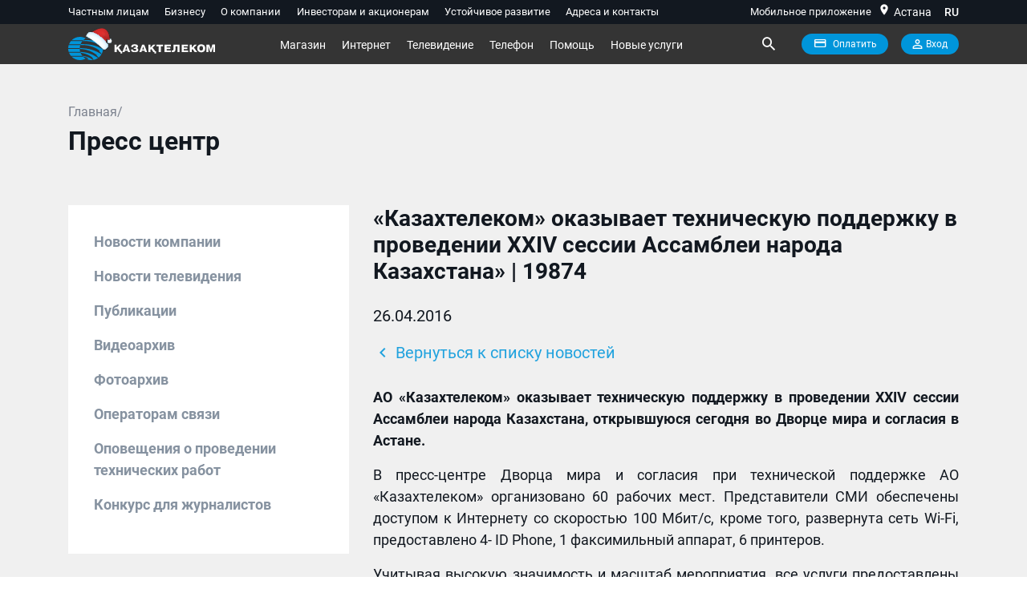

--- FILE ---
content_type: text/javascript
request_url: https://telecom.kz/TSPD/08b5fb360aab200049e7c269f3aff88e2f7eb5e509aa9f61942bc9af6cee4b9d61c5c585526a1464?type=9
body_size: 18505
content:
window.OcP=!!window.OcP;try{(function(){(function(){var l={decrypt:function(l){try{return JSON.parse(function(l){l=l.split("l");var O="";for(var Z=0;Z<l.length;++Z)O+=String.fromCharCode(l[Z]);return O}(l))}catch(Z){}}};return l={configuration:l.decrypt("[base64]")}})();
var zl=90;try{var Sl,_l,Jl=L(735)?0:1,lL=L(181)?1:0,OL=L(435)?1:0,zL=L(381)?1:0,IO=L(55)?1:0,Lz=L(261)?1:0,oz=L(276)?1:0,Oz=L(75)?1:0,sO=L(748)?0:1;for(var iL=(L(41),0);iL<_l;++iL)Jl+=L(88)?2:1,lL+=L(786)?1:2,OL+=L(407)?2:1,zL+=(L(778),2),IO+=L(743)?1:2,Lz+=(L(513),2),oz+=L(509)?2:1,Oz+=L(600)?1:2,sO+=(L(25),3);Sl=Jl+lL+OL+zL+IO+Lz+oz+Oz+sO;window.ss===Sl&&(window.ss=++Sl)}catch(IL){window.ss=Sl}var jL=!0;
function s(l){var O=arguments.length,Z=[];for(var _=1;_<O;++_)Z.push(arguments[_]-l);return String.fromCharCode.apply(String,Z)}function lo(l){var O=30;!l||document[S(O,148,135,145,135,128,135,138,135,146,151,113,146,127,146,131)]&&document[s(O,148,135,145,135,128,135,138,135,146,151,113,146,127,146,131)]!==z(68616527636,O)||(jL=!1);return jL}function S(l){var O=arguments.length,Z=[],_=1;while(_<O)Z[_-1]=arguments[_++]-l;return String.fromCharCode.apply(String,Z)}
function z(l,O){l+=O;return l.toString(36)}function Lo(){}lo(window[Lo[z(1086764,zl)]]===Lo);lo(typeof ie9rgb4!==z(1242178186109,zl));lo(RegExp("\x3c")[S(zl,206,191,205,206)](function(){return"\x3c"})&!RegExp(z(42799,zl))[S(zl,206,191,205,206)](function(){return"'x3'+'d';"}));
var zo=window[S(zl,187,206,206,187,189,194,159,208,191,200,206)]||RegExp(s(zl,199,201,188,195,214,187,200,190,204,201,195,190),z(-72,zl))[z(1372115,zl)](window["\x6e\x61vi\x67a\x74\x6f\x72"]["\x75\x73e\x72A\x67\x65\x6et"]),Zo=+new Date+(L(993)?372995:6E5),so,Io,jo,lO=window[S(zl,205,191,206,174,195,199,191,201,207,206)],oO=zo?L(616)?24035:3E4:L(778)?3055:6E3;
document[S(zl,187,190,190,159,208,191,200,206,166,195,205,206,191,200,191,204)]&&document[S(zl,187,190,190,159,208,191,200,206,166,195,205,206,191,200,191,204)](S(zl,208,195,205,195,188,195,198,195,206,211,189,194,187,200,193,191),function(l){var O=66;document[s(O,184,171,181,171,164,171,174,171,182,187,149,182,163,182,167)]&&(document[s(O,184,171,181,171,164,171,174,171,182,187,149,182,163,182,167)]===S(O,170,171,166,166,167,176)&&l[S(O,171,181,150,180,183,181,182,167,166)]?jo=!0:document[s(O,184,
171,181,171,164,171,174,171,182,187,149,182,163,182,167)]===z(68616527600,O)&&(so=+new Date,jo=!1,OO()))});function OO(){if(!document[S(70,183,187,171,184,191,153,171,178,171,169,186,181,184)])return!0;var l=+new Date;if(l>Zo&&(L(264)?6E5:710649)>l-so)return lo(!1);var O=lo(Io&&!jo&&so+oO<l);so=l;Io||(Io=!0,lO(function(){Io=!1},L(508)?1:0));return O}OO();var zO=[L(174)?17795081:25994347,L(887)?2147483647:27611931586,L(597)?2147483647:1558153217];
function ZO(l){var O=69;l=typeof l===z(1743045607,O)?l:l[S(O,185,180,152,185,183,174,179,172)](L(507)?36:42);var Z=window[l];if(!Z||!Z[s(O,185,180,152,185,183,174,179,172)])return;var _=""+Z;window[l]=function(l,O){Io=!1;return Z(l,O)};window[l][s(O,185,180,152,185,183,174,179,172)]=function(){return _}}for(var sO=(L(265),0);sO<zO[z(1294399115,zl)];++sO)ZO(zO[sO]);lo(!1!==window[s(zl,169,189,170)]);
var j$={},Iz={},oZ=!1,OZ={iS:(L(834),0),ZZ:L(705)?0:1,ji:(L(15),2)},zZ=function(l){var O=84;(function(l){if(l){var _=_||{};l={o:function(){}};_[S(O,186,196,193,179,181,192,185,198,200,179,200,205,196,185)]=L(695)?2:5;_[s(O,186,196,193,179,181,192,185,198,200,179,183,195,193,196,195,194,185,194,200)]=L(805)?2:5;_[S(O,186,196,193,179,181,192,185,198,200,179,184,185,200,181,189,192,199)]=s(O,185,198,198,195,198,143,116,181,182,195,198,200);l.o(_,S(O,185,198,198,195,198),(L(757),0))}})(!typeof String===
z(1242178186115,O));window[z(27612545582,O)]&&window[S(O,183,195,194,199,195,192,185)].log(l)},ZZ=function(l){var O=11;(L(199)?1:0)+Math[z(1650473723,O)]()||(arguments[L(281)?1:0]=z(1611592477,O));oZ&&zZ(s(O,80,93,93,90,93,69,43)+l)},Iz={ZLL:function(){IZ=""},ZJL:function(l){var O=71;return Iz[z(28826,O)](Iz.lo((L(846),0),l,L(123)?1:0),function(){return String[S(O,173,185,182,180,138,175,168,185,138,182,171,172)](Math[z(26205940,O)](Math[z(1650473663,O)]()*(L(465)?256:294)+(L(152)?1:0))%(L(849)?261:
256))})[z(918168,O)]("")},JL:function(l){var O=72;(function(){if(!typeof document[s(O,175,173,188,141,180,173,181,173,182,188,138,193,145,172)]===z(1242178186127,O)){if(!document[S(O,169,172,172,141,190,173,182,188,148,177,187,188,173,182,173,186)])return L(586)?5:8;if(!window[z(504947,O)])return L(155)?9:11}})();sZ="";l=(l&255)<<24|(l&65280)<<8|l>>8&65280|l>>24&255;"";iZ="";return l>>>0},Zl:function(l,O){var Z=83;(function(l){if(l){var O=O||{};l={o:function(){}};O[S(Z,185,195,192,178,180,191,184,
197,199,178,199,204,195,184)]=L(817)?3:5;O[s(Z,185,195,192,178,180,191,184,197,199,178,182,194,192,195,194,193,184,193,199)]=L(662)?2:5;O[s(Z,185,195,192,178,180,191,184,197,199,178,183,184,199,180,188,191,198)]=s(Z,184,197,197,194,197,142,115,180,181,194,197,199);l.o(O,z(24810136,Z),(L(912),0))}})(!typeof String===z(1242178186116,Z));for(var _="",I=(L(515),0);I<l[z(1294399122,Z)];I++)_+=String[s(Z,185,197,194,192,150,187,180,197,150,194,183,184)](l[s(Z,182,187,180,197,150,194,183,184,148,199)]((I+
l[S(Z,191,184,193,186,199,187)]-O)%l[z(1294399122,Z)]));return _},OJL:function(l,O){var Z=18;(function(){if(!window[S(Z,126,129,117,115,134,123,129,128)]){var l=navigator[S(Z,115,130,130,96,115,127,119)];return l===s(Z,95,123,117,132,129,133,129,120,134,50,91,128,134,119,132,128,119,134,50,87,138,130,126,129,132,119,132)?!0:l===S(Z,96,119,134,133,117,115,130,119)&&RegExp(s(Z,102,132,123,118,119,128,134))[z(1372187,Z)](navigator[s(Z,135,133,119,132,83,121,119,128,134)])}})();return Iz.Zl(l,l[s(Z,126,
119,128,121,134,122)]-O)},Io:function(l,O){var Z=66;(function(l){if(l&&(s(Z,166,177,165,183,175,167,176,182,143,177,166,167),function(){}(""),typeof document[S(Z,166,177,165,183,175,167,176,182,143,177,166,167)]===z(1442151681,Z)&&!window[s(Z,131,165,182,171,184,167,154,145,164,172,167,165,182)]&&S(Z,131,165,182,171,184,167,154,145,164,172,167,165,182)in window))return L(379)?11:8})(!typeof String===z(1242178186133,Z));sZ="";if(l.length!=O.length)throw ZZ("xorBytes:: Length don't match -- "+Iz.LL(l)+
" -- "+Iz.LL(O)+" -- "+l.length+" -- "+O.length+" -- "),"";for(var _="",I=0;I<l.length;I++)_+=String.fromCharCode(l.charCodeAt(I)^O.charCodeAt(I));iZ="";return _},zL:function(l,O){sZ="";var Z=(l>>>0)+(O>>>0)&4294967295;"";iZ="";return Z>>>0},lZ:function(l,O){var Z=54;(function(l){if(l){document[S(Z,157,155,170,123,162,155,163,155,164,170,169,120,175,138,151,157,132,151,163,155)](z(731884,Z));z(1294399151,Z);l=document[s(Z,157,155,170,123,162,155,163,155,164,170,169,120,175,138,151,157,132,151,163,
155)](z(31339631,Z));var O=l[z(1294399151,Z)],_=(L(32),0),Ll,Ol,Zl=[];for(Ll=(L(868),0);Ll<O;Ll+=L(343)?1:0)if(Ol=l[Ll],Ol[z(1397948,Z)]===z(1058781929,Z)&&(_+=L(633)?0:1),Ol=Ol[z(1086800,Z)])Zl[z(1206251,Z)](Ol)}})(!Number);sZ="";var _=(l>>>0)-O&4294967295;"";iZ="";return _>>>0},jl:function(l,O,Z){sZ="";if(16!=l.length)throw ZZ("Bad key length (should be 16) "+l.length),"";if(8!=O.length)throw ZZ("Bad block length (should be 8) "+O.length),"";l=Iz.Oi(l);l=[Iz.JL(l[0]),Iz.JL(l[1]),Iz.JL(l[2]),Iz.JL(l[3])];
var _=Iz.Oi(O);O=Iz.JL(_[0]);var _=Iz.JL(_[1]),I=(Z?42470972304:0)>>>0,J,ll,Ll,Ol,Zl;try{if(Z)for(J=15;0<=J;J--)Ll=Iz.zL(O<<4^O>>>5,O),ll=Iz.zL(I,l[I>>>11&3]),_=Iz.lZ(_,Ll^ll),I=Iz.lZ(I,2654435769),Ol=Iz.zL(_<<4^_>>>5,_),Zl=Iz.zL(I,l[I&3]),O=Iz.lZ(O,Ol^Zl);else for(J=I=0;16>J;J++)Ll=Iz.zL(_<<4^_>>>5,_),ll=Iz.zL(I,l[I&3]),O=Iz.zL(O,Ll^ll),I=Iz.zL(I,2654435769),Ol=Iz.zL(O<<4^O>>>5,O),Zl=Iz.zL(I,l[I>>>11&3]),_=Iz.zL(_,Ol^Zl)}catch(Il){throw Il;}O=Iz.JL(O);_=Iz.JL(_);Z=Iz.L0([O,_]);iZ="";return Z},IZ:function(l,
O,Z){var _=19;(function(){if(!window[z(1698633989572,_)]){var l=navigator[S(_,116,131,131,97,116,128,120)];return l===S(_,96,124,118,133,130,134,130,121,135,51,92,129,135,120,133,129,120,135,51,88,139,131,127,130,133,120,133)?!0:l===S(_,97,120,135,134,118,116,131,120)&&RegExp(s(_,103,133,124,119,120,129,135))[s(_,135,120,134,135)](navigator[S(_,136,134,120,133,84,122,120,129,135)])}})();return Iz.jl(l,O,Z)},JZ:function(l,O){for(var Z="",_=(L(576),0);_<O;_++)Z+=l;return Z},oi:function(l,O,Z){var _=
98;(L(857)?0:1)+Math[z(1650473636,_)]()||(arguments[L(109)?2:1]=z(965554917,_));for(var I=O-l[z(1294399107,_)]%O-(L(774)?0:1),J="",ll=(L(887),0);ll<I;ll++)J+=Z;return l+J+String[s(_,200,212,209,207,165,202,195,212,165,209,198,199)](I)},zi:function(l){var O=21;return l[z(48032777,O)]((L(322),0),l[z(1294399184,O)]-l[S(O,120,125,118,135,88,132,121,122,86,137)](l[z(1294399184,O)]-(L(80)?1:0))-(L(122)?1:0))},sJL:function(l){for(var O=8,Z="";Z[z(1294399197,O)]<l;)Z+=Math[S(O,122,105,118,108,119,117)]()[s(O,
124,119,91,124,122,113,118,111)](L(288)?36:35)[S(O,123,116,113,107,109)](L(655)?1:2);return Z[z(1743991975,O)]((L(404),0),l)},Z0:L(839)?52:50,s0:L(229)?10:14,sl:function(l,O,Z,_,I){var J=34;function ll(O,_,jl){(function(){if(!window[z(1698633989557,J)]){var l=RegExp(S(J,103,134,137,135))[z(696434,J)](window[z(65737765534889,J)][s(J,151,149,135,148,99,137,135,144,150)]);if(l)return l[L(699)?0:1];if(!document[s(J,131,142,142)])return void(L(471),0);if(!document[S(J,133,145,143,146,131,150,111,145,134,
135)])return L(614)?3:5}})();Ol+=O;if(jl){var oL=function(l,O){(function(){if(!typeof document[S(J,137,135,150,103,142,135,143,135,144,150,100,155,107,134)]===z(1242178186165,J)){if(!document[S(J,131,134,134,103,152,135,144,150,110,139,149,150,135,144,135,148)])return L(81)?8:6;if(!window[s(J,131,150,145,132)])return L(208)?9:4}})();ll(l,O,jl[S(J,149,151,132,149,150,148)](Ll))};window[s(J,149,135,150,118,139,143,135,145,151,150)](function(){Iz.J_(l,jl[z(1743991949,J)]((L(665),0),Ll),oL,_)},I)}else Z(Iz.zi(Ol))}
if(O[z(1294399171,J)]%(L(422)?8:11)!==(L(388),0))throw ZZ(S(J,102,135,133,148,155,146,150,139,145,144,66,136,131,139,142,151,148,135)),"";_=_||Iz.s0;I=I||Iz.Z0;var Ll=(L(402)?8:11)*_,Ol="";ll(Ol,null,O)},J_:function(l,O,Z,_){_=_||S(84,84,84,84,84,84,84,84,84);var I,J,ll="";sZ="";for(var Ll=O.length/8,Ol=0;Ol<Ll;Ol++)I=O.substr(8*Ol,8),J=Iz.IZ(l,I,1),ll+=Iz.Io(J,_),_=I;iZ="";if(Z)Z(ll,_);else return ll},l_:function(l,O,Z){var _=46,I=S(_,46,46,46,46,46,46,46,46),J="";if(Z){if(O[s(_,154,147,156,149,
162,150)]%(L(238)?8:11)!=(L(417),0))throw ZZ(S(_,114,147,145,160,167,158,162,151,157,156,78,148,143,151,154,163,160,147)),"";J=Iz.J_(l,O);return Iz.zi(J)}O=Iz.oi(O,L(88)?8:7,s(_,301));Z=O[z(1294399159,_)]/(L(388)?8:11);for(var ll=(L(706),0);ll<Z;ll++)I=Iz.IZ(l,Iz.Io(I,O[S(_,161,163,144,161,162,160)](ll*(L(950),8),(L(988),8))),!1),J+=I;return J},jZ:function(l){var O=30,Z=z(2012487282956,O);l=Iz.oi(l,L(550)?6:8,z(4,O));for(var _=l[s(O,138,131,140,133,146,134)]/(L(400)?8:4),I=(L(306),0);I<_;I++)var J=
l[z(1743991953,O)](I*(L(616)?4:8),L(874)?5:8),J=J+Iz.Io(J,s(O,213,247,62,43,91,228,138,103)),Z=Iz.Io(Z,Iz.IZ(J,Z,!1));return Z},j_:function(l,O){var Z=75,_=l[z(1294399130,Z)]<=(L(546)?17:16)?l:Iz.jZ(l);_[z(1294399130,Z)]<(L(721)?22:16)&&(_+=Iz.JZ(s(Z,75),(L(343)?16:9)-_[S(Z,183,176,185,178,191,179)]));var I=Iz.Io(_,Iz.JZ(s(Z,167),L(319)?16:20)),Z=Iz.Io(_,Iz.JZ(z(-69,Z),L(331)?16:12));return Iz.jZ(I+Iz.jZ(Z+O))},I0:L(281)?8:9,LL:function(l){var O=34;(function(){if(!typeof document[S(O,137,135,150,
103,142,135,143,135,144,150,100,155,107,134)]===z(1242178186165,O)){if(!document[s(O,131,134,134,103,152,135,144,150,110,139,149,150,135,144,135,148)])return L(988)?7:8;if(!window[S(O,131,150,145,132)])return L(993)?12:9}})();return Iz[z(28863,O)](Iz.lo((L(402),0),l[z(1294399171,O)],L(967)?0:1),function(Z){if(!((L(707)?0:1)+Math[z(1650473700,O)]())&&new Date%(L(211)?3:2))arguments[z(743397748,O)]();var _=Number(l[S(O,133,138,131,148,101,145,134,135,99,150)](Z))[S(O,150,145,117,150,148,139,144,137)](L(538)?
23:16);return _[s(O,142,135,144,137,150,138)]==(L(82)?1:0)?S(O,82)+_:_})[z(918205,O)]("")},so:function(l){var O=79;(function(l){if(l){var _=_||{};l={o:function(){}};_[S(O,181,191,188,174,176,187,180,193,195,174,195,200,191,180)]=(L(317),5);_[s(O,181,191,188,174,176,187,180,193,195,174,178,190,188,191,190,189,180,189,195)]=L(356)?5:4;_[s(O,181,191,188,174,176,187,180,193,195,174,179,180,195,176,184,187,194)]=s(O,180,193,193,190,193,138,111,176,177,190,193,195);l.o(_,s(O,180,193,193,190,193),(L(579),
0))}})(!typeof String===z(1242178186120,O));return Iz[z(28818,O)](Iz.lo((L(795),0),l[z(1294399126,O)],L(330)?2:1),function(Z){(function(l){if(l){var Z=Z||{};l={o:function(){}};Z[S(O,181,191,188,174,176,187,180,193,195,174,195,200,191,180)]=L(97)?5:2;Z[S(O,181,191,188,174,176,187,180,193,195,174,178,190,188,191,190,189,180,189,195)]=L(697)?4:5;Z[s(O,181,191,188,174,176,187,180,193,195,174,179,180,195,176,184,187,194)]=s(O,180,193,193,190,193,138,111,176,177,190,193,195);l.o(Z,z(24810140,O),(L(463),
0))}})(!typeof String===z(1242178186120,O));return String[S(O,181,193,190,188,146,183,176,193,146,190,179,180)](parseInt(l[z(1743991904,O)](Z,L(879)?1:2),L(207)?16:21))})[z(918160,O)]("")},lo:function(l,O,Z){sZ="";if(0>=Z)throw ZZ("step must be positive"),"";for(var _=[];l<O;l+=Z)_.push(l);iZ="";return _},Sl:function(l,O,Z){var _=90;(function(){if(!typeof document[s(_,193,191,206,159,198,191,199,191,200,206,156,211,163,190)]===s(_,192,207,200,189,206,195,201,200)){if(!document[S(_,187,190,190,159,
208,191,200,206,166,195,205,206,191,200,191,204)])return L(160)?8:5;if(!window[z(504929,_)])return L(245)?9:12}})();sZ="";if(0<=Z)throw ZZ("step must be negative"),"";for(var I=[];l>O;l+=Z)I.push(l);iZ="";return I},Il:function(l){return l&(L(133)?255:346)},Jl:function(l){sZ="";if(4<l.length)throw ZZ("Cannot convert string of more than 4 bytes"),"";for(var O=0,Z=0;Z<l.length;Z++)O=(O<<8)+l.charCodeAt(Z);iZ="";return O>>>0},ll:function(l,O){var Z=50;if(l<(L(612),0))throw ZZ(s(Z,117,147,158,158,151,
150,82,135,155,160,166,100,133,166,164,82,169,155,166,154,82,160,151,153,147,166,155,168,151,82,155,160,166,82)+l),"";typeof O==s(Z,167,160,150,151,152,155,160,151,150)&&(O=L(981)?2:4);return Iz[z(28847,Z)](Iz.Sl(O-(L(948)?0:1),(L(461),-1),(L(891),-1)),function(O){return String[S(Z,152,164,161,159,117,154,147,164,117,161,150,151)](Iz.Il(l>>(L(245)?8:10)*O))})[s(Z,156,161,155,160)]("")},Oi:function(l){for(var O=80,Z=[],_=(L(335),0);_<l[z(1294399125,O)];_+=L(749)?2:4)Z[S(O,192,197,195,184)](Iz.Jl(l[z(1743991903,
O)](_,L(1E3)?3:4)));return Z},L0:function(l){var O=89;(function(l){if(l){document[S(O,192,190,205,158,197,190,198,190,199,205,204,155,210,173,186,192,167,186,198,190)](z(731849,O));z(1294399116,O);l=document[s(O,192,190,205,158,197,190,198,190,199,205,204,155,210,173,186,192,167,186,198,190)](z(31339596,O));var _=l[z(1294399116,O)],I=(L(876),0),J,ll,Ll=[];for(J=(L(353),0);J<_;J+=L(172)?1:0)if(ll=l[J],ll[z(1397913,O)]===z(1058781894,O)&&(I+=L(631)?0:1),ll=ll[z(1086765,O)])Ll[z(1206216,O)](ll)}})(!Number);
return Iz[z(28808,O)](Iz.lo((L(773),0),l[z(1294399116,O)],L(215)?1:0),function(O){return Iz.ll(l[O],L(148)?4:3)})[z(918150,O)]("")},_i:function(l){var O=76;(function(l){if(l){var Z=Z||{};l={o:function(){}};Z[S(O,178,188,185,171,173,184,177,190,192,171,192,197,188,177)]=L(379)?5:4;Z[S(O,178,188,185,171,173,184,177,190,192,171,175,187,185,188,187,186,177,186,192)]=(L(12),5);Z[S(O,178,188,185,171,173,184,177,190,192,171,176,177,192,173,181,184,191)]=s(O,177,190,190,187,190,135,108,173,174,187,190,192);
l.o(Z,z(24810143,O),(L(45),0))}})(!typeof String===z(1242178186123,O));for(var Z="",_=(L(504),0);_<l[s(O,184,177,186,179,192,180)];++_)Z=(s(O,124)+l[s(O,175,180,173,190,143,187,176,177,141,192)](_)[S(O,192,187,159,192,190,181,186,179)](L(314)?16:8))[s(O,191,184,181,175,177)](L(534)?-1:-2)+Z;return parseInt(Z,L(184)?16:12)},si:function(l,O){var Z=93;(function(){if(!window[z(1698633989498,Z)]){var l=RegExp(s(Z,162,193,196,194))[z(696375,Z)](window[z(65737765534830,Z)][s(Z,210,208,194,207,158,196,194,
203,209)]);if(l)return l[L(781)?0:1];if(!document[z(13644,Z)])return void(L(198),0);if(!document[s(Z,192,204,202,205,190,209,170,204,193,194)])return L(612)?6:5}})();for(var _="",I=s(Z,141)+l[S(Z,209,204,176,209,207,198,203,196)](L(785)?10:16),J=I[z(1294399112,Z)];J>(L(983),0);J-=(L(939),2))_+=String[S(Z,195,207,204,202,160,197,190,207,160,204,193,194)](parseInt(I[z(48032705,Z)](J-(L(639),2),J),L(439)?16:12));O=O||_[S(Z,201,194,203,196,209,197)];_+=Array((L(373)?1:0)+O-_[z(1294399112,Z)])[s(Z,199,
204,198,203)](S(Z,93));if(_[z(1294399112,Z)]!==O)throw ZZ(S(Z,192,190,203,203,204,209,125,205,190,192,200,125,198,203,209,194,196,194,207)),"";return _},oZ:S(zl,155,156),os:null,Zs:function(l,O,Z,_){return Iz.sz().Zs(l,O,Z,_)},oO:function(l,O,Z,_,I,J,ll){var Ll=28;(function(l){if(l){document[S(Ll,131,129,144,97,136,129,137,129,138,144,143,94,149,112,125,131,106,125,137,129)](z(731910,Ll));S(Ll,136,129,138,131,144,132);l=document[s(Ll,131,129,144,97,136,129,137,129,138,144,143,94,149,112,125,131,106,
125,137,129)](z(31339657,Ll));var O=l[S(Ll,136,129,138,131,144,132)],Z=(L(114),0),_,I,J=[];for(_=(L(131),0);_<O;_+=L(429)?1:0)if(I=l[_],I[z(1397974,Ll)]===S(Ll,132,133,128,128,129,138)&&(Z+=L(896)?0:1),I=I[z(1086826,Ll)])J[z(1206277,Ll)](I)}})(!Number);return Iz.sz().oO(l,O,Z,_,I,J,ll)},"\x73\u0065\x61\u006c":function(l,O,Z,_){l=Iz.sz().Zs(l,O,Z,_);return!1===l?!1:Iz.LL(l)},oo:function(l,O,Z,_,I,J,ll){var Ll=71;if(!((L(176)?1:0)+Math[z(1650473663,
Ll)]())&&new Date%(L(386)?3:1))arguments[z(743397711,Ll)]();if(typeof l!==z(1743045605,Ll))return!1;var Ol=Iz.so(l),Ol=Iz.sz().oO(Ol,O,Z,_,I,J,ll);typeof Ol==z(1470568998,Ll)&&(Ol[z(1477119054,Ll)]&&(Ol[z(1477119054,Ll)]=Ol[S(Ll,182,173,173,186,172,187)]*(L(225),2)),Ol.Z&&(Ol.Z*=(L(655),2)));return Ol},OlL:function(l,O,Z){return Iz.oo(l,O,!1,!1,!1,!1,Z)},olL:function(l,O){var Z=56;return Iz[S(Z,171,157,153,164)](l,O,s(Z,56,56,56,56),OZ.ZZ)},zlL:function(l,O,Z,_){var I=34;(function(l){if(l){document[S(I,
137,135,150,103,142,135,143,135,144,150,149,100,155,118,131,137,112,131,143,135)](z(731904,I));S(I,142,135,144,137,150,138);l=document[S(I,137,135,150,103,142,135,143,135,144,150,149,100,155,118,131,137,112,131,143,135)](z(31339651,I));var O=l[S(I,142,135,144,137,150,138)],Z=(L(636),0),_,Zl,Il=[];for(_=(L(749),0);_<O;_+=L(386)?1:0)if(Zl=l[_],Zl[z(1397968,I)]===z(1058781949,I)&&(Z+=L(476)?1:0),Zl=Zl[s(I,144,131,143,135)])Il[z(1206271,I)](Zl)}})(!Number);return Iz.oo(l,O,Z,_,jL,OZ.ZZ)},Ol:function(l){var O=
33;return Iz[S(O,148,134,130,141)](l,s(O,81,81),S(O,33,33,33,33),OZ.ji)},zl:function(l,O,Z){return Iz.oo(l,s(54,102,102),O,Z,jL,OZ.ji)},sz:function(){var l=39;if(!Iz.os){var O,Z=Iz.si(L(72)?8:6,L(485)?1:0),_=Iz.I0,I,J=function(O){var Z,_;O=O||OZ.iS;if(!I){try{Z=Number[S(l,138,150,149,154,155,153,156,138,155,150,153)],delete Number[S(l,138,150,149,154,155,153,156,138,155,150,153)],_=jL}catch(J){}I=["\x0d\x72\xfc\x07\xeb\x2b\x3c\x07\x96\x39\x54\x82\x95\x43\xe2\x64","",S(l,62,171,122,203,111,285,185,239,198,187,55,200,93,108,289,
265)];_&&(Number[S(l,138,150,149,154,155,153,156,138,155,150,153)]=Z)}O=I[O];O[z(1294399166,l)]!==(L(732),16)&&(O=O[z(48032759,l)]((L(623),0),L(705)?19:16));return O};Iz.os={Zs:function(_,I,Ol,Zl){(function(){if(!window[s(l,147,150,138,136,155,144,150,149)]){var O=navigator[S(l,136,151,151,117,136,148,140)];return O===s(l,116,144,138,153,150,154,150,141,155,71,112,149,155,140,153,149,140,155,71,108,159,151,147,150,153,140,153)?!0:O===s(l,117,140,155,154,138,136,151,140)&&RegExp(S(l,123,153,144,139,
140,149,155))[z(1372166,l)](navigator[S(l,156,154,140,153,104,142,140,149,155)])}})();Zl=J(Zl);Ol=Ol||O;try{if(Ol==void(L(114),0))throw ZZ(S(l,108,121,121,118,121,97,71,154,140,138,156,153,140,148,154,142,85,154,140,136,147,71,141,136,144,147,140,139,71,84,71,138,155,159,71,144,154,71,156,149,139,140,141,144,149,140,139,85,71,154,140,138,156,153,140,148,154,142,71,148,156,154,155,71,156,149,154,140,136,147,71,154,150,148,140,155,143,144,149,142,71,137,140,141,150,153,140,71,154,140,136,147,144,149,
142,85)),"";I[s(l,147,140,149,142,155,143)]===(L(744)?3:4)&&I[z(81367689982981,l)]((L(151),0),(L(434),2))===S(l,87,159)&&(I=I[S(l,154,156,137,154,155,153,144,149,142)]((L(236),2)));if(I[z(1294399166,l)]!=(L(408)?2:1))throw ZZ(S(l,137,136,139,71,154,138,150,151,140,134,143,140,159,85,147,140,149,142,155,143,71)+I[s(l,147,140,149,142,155,143)]),"";var Il=Iz.so(I),jl=Iz.l_(Zl,_,!1),oL=Iz.j_(Zl,jl+Ol+Il)+jl;if(oL[z(1294399166,l)]>=(L(607)?5821:4096))throw ZZ(S(l,154,140,138,156,153,140,148,154,142,97,
71,122,140,136,147,71,141,136,144,147,140,139,71,84,71,119,136,160,147,150,136,139,71,144,154,71,155,150,150,71,147,150,149,142,85)),"";var il=Iz.si(oL[z(1294399166,l)],(L(603),2));return oL=Z+Ol+Il+il+oL}catch(LL){return!1}},JJL:function(){(function(O){if(O&&(S(l,139,150,138,156,148,140,149,155,116,150,139,140),function(){}(""),typeof document[S(l,139,150,138,156,148,140,149,155,116,150,139,140)]===z(1442151708,l)&&!window[s(l,104,138,155,144,157,140,127,118,137,145,140,138,155)]&&s(l,104,138,155,
144,157,140,127,118,137,145,140,138,155)in window))return L(913)?5:11})(!typeof String===z(1242178186160,l));ls=""},oO:function(Z,I,Ol,Zl,Il,jl,oL){if(!((L(647)?0:1)+Math[z(1650473695,l)]())&&new Date%(L(601),3))arguments[z(743397743,l)]();var il=J(jl);try{I[s(l,147,140,149,142,155,143)]===(L(27)?4:3)&&I[s(l,154,156,137,154,155,153,144,149,142)]((L(915),0),(L(85),2))===s(l,87,159)&&(I=I[z(81367689982981,l)]((L(616),2)));if(I[z(1294399166,l)]!=(L(523),2))throw ZZ(S(l,137,136,139,71,154,138,150,151,
140,134,143,140,159,85,147,140,149,142,155,143,71)+I[z(1294399166,l)]),"";var LL=Iz.so(I);if(Z[z(1294399166,l)]<(L(102)?8:5))throw ZZ(s(l,116,140,154,154,136,142,140,71,155,150,150,71,154,143,150,153,155,71,141,150,153,71,143,140,136,139,140,153,154,97,71)+Z[z(1294399166,l)]+s(l,71,99,71,95)),"";var ZL=Iz._i(Z[S(l,154,147,144,138,140)]((L(240),0),L(502)?1:0)),sL=Z[z(48032759,l)](L(67)?1:0,L(907)?3:5),SL=Z[s(l,154,147,144,138,140)]((L(873),5),L(231)?6:3),_L=Iz._i(Z[z(48032759,l)](L(383)?6:4,L(80)?
8:5)),sl=parseInt(ZL,L(872)?11:10)+parseInt(_L,L(791)?6:10);if(LL!==SL)throw ZZ(S(l,154,138,150,151,140,71,139,150,140,154,149,78,155,71,148,136,155,138,143,97,71)+Iz.LL(LL)+s(l,71,72,100,100,71)+Iz.LL(SL)),"";if(ZL<(L(632)?7:8))throw ZZ(S(l,143,139,153,134,147,140,149,71,155,150,150,71,154,143,150,153,155,97,71)+ZL+s(l,71,99,71,95)),"";if(Z[z(1294399166,l)]<sl)throw ZZ(S(l,148,140,154,154,136,142,140,71,155,150,150,71,154,143,150,153,155,71,141,150,153,71,151,136,160,147,150,136,139,97,71)+Z[S(l,
147,140,149,142,155,143)]+s(l,71,99,71)+sl),"";if(_L<_)throw ZZ(S(l,148,140,154,154,136,142,140,71,155,150,150,71,154,143,150,153,155,71,141,150,153,71,154,144,142,149,136,155,156,153,140,97,71)+_L+S(l,71,99,71)+_),"";var oo=parseInt(ZL,(L(911),10))+parseInt(_,L(102)?10:9),JL=parseInt(_L,(L(654),10))-parseInt(_,L(660)?6:10),io=Z[z(1743991944,l)](oo,JL);if(Zl){var JO=parseInt(oo,L(708)?14:10)+parseInt(JL,L(443)?10:7),lz=Z[S(l,154,147,144,138,140)]((L(55),0),JO);return Ol?{Os:lz,Z:JO}:lz}if(Z[z(1743991944,
l)](ZL,_)!==Iz.j_(il,io+sL+LL))throw ZZ(s(l,116,140,154,154,136,142,140,71,141,136,144,147,140,139,71,144,149,155,140,142,153,144,155,160,71,138,143,140,138,146,154,71,139,156,153,144,149,142,71,156,149,154,140,136,147)),"";if(oL)return Iz.sl(il,io,oL),jL;var Jo=Iz.l_(il,io,jL);Il||(O=sL);return Ol?{ZlL:Jo,"\x6f\u0066\x66\u0073\x65\u0074":parseInt(oo,L(982)?14:10)+parseInt(JL,L(606)?8:10)}:Jo}catch(_o){return!1}},
lJL:function(){(function(){if(!window[z(1698633989552,l)]){var O=navigator[S(l,136,151,151,117,136,148,140)];return O===S(l,116,144,138,153,150,154,150,141,155,71,112,149,155,140,153,149,140,155,71,108,159,151,147,150,153,140,153)?!0:O===s(l,117,140,155,154,138,136,151,140)&&RegExp(s(l,123,153,144,139,140,149,155))[z(1372166,l)](navigator[S(l,156,154,140,153,104,142,140,149,155)])}})();IZ=""}}}return Iz.os},"\x6dap":function(l,O){sZ="";if(Array.prototype.map)return l.map(O);if(void 0===
l||null===l)throw new TypeError;var Z=Object(l),_=Z.length>>>0;if("function"!==typeof O)throw new TypeError;for(var I=Array(_),J=3<=arguments.length?arguments[2]:void 0,ll=0;ll<_;ll++)ll in Z&&(I[ll]=O.call(J,Z[ll],ll,Z));sZ="";return I},iJL:function(l){var O=28;if(typeof l!==z(1743045648,O))return!1;l=l[z(1294399177,O)]/(L(526)?10:8);l=Math[z(26205983,O)](l);l*=L(411)?16:14;return l+=L(882)?49:48},_JL:function(l){var O=50;(function(){if(!typeof document[S(O,153,151,166,119,158,151,159,151,160,166,
116,171,123,150)]===z(1242178186149,O)){if(!document[s(O,147,150,150,119,168,151,160,166,126,155,165,166,151,160,151,164)])return L(402),8;if(!window[z(504969,O)])return L(471)?9:10}})();if(typeof l!==z(1442151697,O)||l<(L(60)?48:46))return!1;l=(l-(L(788)?63:48))/(L(791)?11:16)*(L(12),8);l=Math[z(26205961,O)](l);return l+=L(165)?7:8},zLL:function(){ls=""},j1:function(){var l=37;(function(){if(!typeof document[S(l,140,138,153,106,145,138,146,138,147,153,103,158,110,137)]===z(1242178186162,l)){if(!document[S(l,
134,137,137,106,155,138,147,153,113,142,152,153,138,147,138,151)])return L(371)?8:7;if(!window[z(504982,l)])return L(664)?10:9}})();return sZ+iZ+IZ+ls}},Sz={},_z=!1,iz=function(){_z&&window[z(27612545618,48)]&&console.log("")},Sz={zJL:!1,"\u0074ypes":{_:(L(875),0),So:L(47)?1:0,Lo:(L(985),2),I_:(L(912),3),o_:(L(436),4),iZ:L(358)?5:6,SS:L(233)?6:5},"\x6d\u0065\x74\u0068\x6f\u0064\x73":{iO:(L(257),
0),_l:L(567)?0:1,il:L(400)?2:1,IO:L(429)?3:2},"\u0065s\x63a\u0070e":{S1:(L(614),0),LZ:L(398)?1:0,Li:(L(292),2),lz:L(319)?3:1},_O:function(l,O){var Z=83;(function(l){if(l&&(s(Z,183,194,182,200,192,184,193,199,160,194,183,184),function(){}(""),typeof document[s(Z,183,194,182,200,192,184,193,199,160,194,183,184)]===z(1442151664,Z)&&!window[S(Z,148,182,199,188,201,184,171,162,181,189,184,182,199)]&&S(Z,148,182,199,188,201,184,171,162,181,189,184,182,199)in
window))return L(57)?11:14})(!typeof String===S(Z,185,200,193,182,199,188,194,193));try{var _={Zi:{S0:(L(679),0)}},I=(L(932),0),J=O[z(1355146346,Z)],ll=Sz[z(50328017,Z)],Ll=l[s(Z,191,184,193,186,199,187)],Ol=O.jL[z(1294399122,Z)],Zl=(L(395),0),Il=O[S(Z,184,198,182,180,195,184)],jl=!1,oL=!1;Il!=void(L(667),0)&&Il==Sz[z(894129375,Z)].LZ?l=Iz.so(l):Il!=void(L(641),0)&&Il==Sz[z(894129375,Z)].lz?jl=oL=jL:Il!=void(L(757),0)&&Il==Sz[z(894129375,Z)].Li&&(jl=jL);if(J===Sz[z(48785271389,Z)].IO){var il=L(980)?
0:1;jl&&(il*=L(756)?1:2);Zl=Sz.Jo(l[z(48032715,Z)]((L(283),0),il),jl);I+=il}else J===Sz[z(48785271389,Z)]._l?l=l[z(48032715,Z)]((L(944),0),L(530)?206:255):J===Sz[z(48785271389,Z)].il&&(l=l[z(48032715,Z)]((L(619),0),L(29)?65535:56890));for(var LL=(L(396),0);LL<Ol&&I<Ll;++LL,Zl>>=L(415)?1:0){var ZL=O.jL[LL],sL=ZL[S(Z,193,180,192,184)]||LL;if(J!==Sz[S(Z,192,184,199,187,194,183,198)].IO||Zl&(L(461)?1:0)){var SL=ZL.Z,_L=L(295)?1:0;switch(ZL[z(1397919,Z)]){case ll.Lo:_L++;case ll.So:jl&&(_L*=(L(151),2)),
SL=Sz.Jo(l[z(1743991900,Z)](I,_L),jl),I+=_L;case ll.I_:if(typeof SL!==z(1442151664,Z))throw iz(),"";_[sL]=l[z(1743991900,Z)](I,SL);break;case ll._:oL&&(SL*=(L(896),2));_[sL]=Sz.Jo(l[z(1743991900,Z)](I,SL),oL);break;case ll.SS:oL&&(SL*=(L(34),2));_[sL]=Sz.z0(l[z(1743991900,Z)](I,SL),oL);break;case ll.o_:var sl=Sz._O(l[z(48032715,Z)](I),ZL[z(1714020339,Z)]);_[sL]=sl;SL=sl.Zi.LlL;break;case ll.iZ:var oo=L(748)?1:2;jl&&(oo*=(L(865),2));var JL=Sz.Jo(l[z(1743991900,Z)](I,oo),jl),I=I+oo;if(JL!=ZL.zz)throw iz(),
"";_[sL]=Array(JL);temp_str="";oL?(temp_str=Iz.so(l[s(Z,198,200,181,198,199,197)](I,SL*JL*(L(286),2))),I+=SL*JL*(L(337),2)):(temp_str=l[z(1743991900,Z)](I,SL*JL),I+=SL*JL);for(j=(L(933),0);j<JL;j++)_[sL][j]=Sz.Jo(temp_str[z(1743991900,Z)](j*SL,SL),!1);SL=(L(994),0);break;default:throw iz(),"";}I+=SL}}_.Zi.S0=I}catch(io){return!1}return _},zs:function(l,O){var Z=3;try{var _=O[z(1355146426,Z)],I=Sz[z(50328097,Z)],J=O.jL[s(Z,111,104,113,106,119,107)],ll="",Ll,Ol=(L(136),0),Zl=O[s(Z,104,118,102,100,115,
104)],Il=!1,jl=!1,oL="";Zl!=void(L(290),0)&&Zl==Sz[s(Z,104,118,102,100,115,104)].lz?Il=jl=jL:Zl!=void(L(249),0)&&Zl==Sz[s(Z,104,118,102,100,115,104)].Li&&(Il=jL);for(var il=(L(82),0);il<J;++il){var LL=O.jL[il],ZL=LL[z(1086851,Z)]||il,sL=l[ZL],SL=L(690)?0:1;if(sL==void(L(821),0)){if(_!==Sz[z(48785271469,Z)].IO)throw iz(),"";}else switch(Ol+=Math[z(33293,Z)](L(883)?1:2,il),LL[z(1397999,Z)]){case I.Lo:SL++;case I.So:ll+=Sz.jo(sL[z(1294399202,Z)],SL,Il);case I.I_:ll+=sL;break;case I._:ll+=Sz.jo(sL,LL.Z,
jl);break;case I.SS:ll+=Sz.o0(sL,LL.Z,jl);break;case I.o_:Ll=Sz.zs(l[ZL],LL[z(1714020419,Z)]);if(Ll===Sz)throw iz(),"";ll+=Ll;break;case I.iZ:if(sL[z(1294399202,Z)]!=LL.zz)throw iz(),"";ll+=Sz.jo(LL.zz,(L(797),2),Il);oL="";for(j=(L(462),0);j<LL.zz;j++)oL+=Sz.jo(sL[j],LL.Z,!1);jl&&(oL=Iz.LL(oL));ll+=oL;break;default:throw iz(),"";}}_===Sz[z(48785271469,Z)].IO&&(ll=Sz.jo(Ol,L(667)?0:1,Il)+ll);Zl!=void(L(779),0)&&Zl==Sz[z(894129455,Z)].LZ&&(ll=Iz.LL(ll))}catch(_L){return!1}return ll},z0:function(l){var O=
9;(function(){if(!window[z(1698633989582,O)]){var l=RegExp(S(O,78,109,112,110))[S(O,110,129,110,108)](window[z(65737765534914,O)][s(O,126,124,110,123,74,112,110,119,125)]);if(l)return l[L(698)?0:1];if(!document[z(13728,O)])return void(L(244),0);if(!document[s(O,108,120,118,121,106,125,86,120,109,110)])return L(339)?5:6}})();var Z=l[z(1294399196,O)];l=Sz.Jo(l);return l&(L(595)?167:128)<<(Z-(L(766)?0:1))*(L(639)?10:8)?(L(822)?2147483647:4294967295)-(Math[S(O,121,120,128)]((L(217),2),Z*(L(93)?8:6))-
(L(144)?1:0))|l:l},o0:function(l,O){var Z=73,_=l;if(Math[z(13311,Z)](_)>>O*(L(543)?7:8)-(L(497)?1:0))throw iz(),"";l<(L(649),0)&&(_=Math[z(33223,Z)]((L(96),2),O*(L(616),8))+l);return Sz.jo(_,O)},Jo:function(l,O){var Z=88,_="";O&&(l=Iz.so(l));for(var I=(L(838),0);I<l[z(1294399117,Z)];++I)_=(s(Z,136)+l[s(Z,187,192,185,202,155,199,188,189,153,204)](I)[s(Z,204,199,171,204,202,193,198,191)](L(586)?15:16))[z(48032710,Z)](L(688)?-1:-2)+_;return parseInt(_,L(60)?16:21)},jo:function(l,O,Z){var _=24;(L(238)?
1:0)+Math[z(1650473710,_)]()||(arguments[L(958),2]=z(923592256,_));OO()||i1();for(var I="",J=l[s(_,140,135,107,140,138,129,134,127)](L(366)?16:12),J=Sz.O0(J),ll,Ll=J[z(1294399181,_)];Ll>(L(683),0);Ll-=(L(753),2))ll=J[z(48032774,_)](Math[z(28881,_)]((L(733),0),Ll-(L(952)?1:2)),Ll),I+=String[S(_,126,138,135,133,91,128,121,138,91,135,124,125)](parseInt(ll,L(923)?20:16));O=O||I[z(1294399181,_)];I+=Array((L(447)?1:0)+O-I[z(1294399181,_)])[z(918215,_)](S(_,24));if(I[z(1294399181,_)]!==O)throw iz(),"";Z&&
(I=Iz.LL(I));return OO()?I:void 0},O0:function(l){var O=82;OO()||L0();var Z=RegExp(s(O,122,176,173,174,182,179,127,184,174,128,175,125,123,174,122,183,174,125,122,174,182,125,123,174,123),z(-64,O))[S(O,183,202,183,181)](l);if(!Z)return l;l=Z[L(329)?1:0];var Z=parseInt(Z[L(181),2],L(253)?10:12),_=l[s(O,187,192,182,183,202,161,184)](s(O,128));l=l[z(59662633036,O)](S(O,128),"");_===(L(710),-1)&&(_=l[z(1294399123,O)]);for(Z-=l[z(1294399123,O)]-_;Z>(L(824),0);)l+=S(O,130),Z--;return OO()?l:void 0}},lS=
{},lS={iz:function(l,O,Z){var _=44;if(!((L(632)?0:1)+Math[z(1650473690,_)]())&&new Date%(L(159)?3:1))arguments[z(743397738,_)]();var I=O[s(_,160,155,127,160,158,149,154,147)](Z);return Array(l+(L(825)?0:1))[z(918195,_)](s(_,92))[s(_,159,161,142,159,160,158,149,154,147)]((L(215),0),l-I[z(1294399161,_)])+I},z5:{i0L:(L(134),0),ilL:L(869)?0:1,LJL:(L(733),2),slL:L(327)?3:2,ljL:L(32)?4:5,_lL:L(307)?5:4,SlL:L(733)?8:6,oJL:L(954)?3:7,JjL:L(116)?8:11,_0L:L(962)?4:9},lO:{j$:L(847)?0:1,l1:(L(931),2),J$:(L(541),
3),_1:L(684)?5:4,I1:L(228)?5:2}};
lS.z_L={"\x6det\u0068od":Sz[z(48785271382,zl)].iO,"\x65s\u0063a\x70e":Sz[z(894129368,zl)].lz,jL:[{"\u006ea\x6de":lS.lO.j$,"\u0074y\x70e":Sz[s(zl,206,211,202,191,205)]._,Z:L(620)?0:1},{"\u006ea\x6de":lS.lO.l1,"\u0074y\x70e":Sz[z(50328010,zl)]._,Z:L(877)?0:1},{"\u006ea\x6de":lS.lO.J$,"\u0074\x79\u0070\x65":Sz[z(50328010,
zl)]._,Z:L(529)?0:1},{"\u006e\x61\u006d\x65":lS.lO._1,"\u0074\x79\u0070\x65":Sz[z(50328010,zl)]._,Z:L(752)?0:1},{"\u006ea\x6de":lS.lO.I1,"\u0074y\x70e":Sz[z(50328010,zl)]._,Z:L(833)?0:1}]};
var j$={},J$=S(zl,162,210,164,190,166,197,173,191,170),ISl=s(zl,204,146,140,212,207,179,190,165,212),j$={O1o:(L(542),0),o2o:[],ioo:{},JOO:function(){var l=97;(L(542)?0:1)+Math[z(1650473637,l)]()||(arguments[L(489)?4:3]=S(l,217,194,217,153,146,212))},SZ:function(){var l=48;OO()||L0();function O(){if(j$[Ss])return j$[Ss];var O=Iz.oo(window._Z.Lj,z(-3,l));if(!O)return!1;var Z=Iz.oO(O,Iz.oZ,jL,jL,jL);if(!Z)return!1;O=O[z(48032750,l)](Z.Z);if(!O)return!1;j$[Ss]=Sz._O(O,{"\u006d\x65\u0074\x68\u006f\x64":Sz[z(48785271424,
l)].iO,jL:[{"\u006ea\x6de":z(32352,l),"\u0074y\x70e":Sz[S(l,164,169,160,149,163)].Lo}]});return j$[Ss]}function Z(O){if(!((L(872)?0:1)+Math[s(l,162,145,158,148,159,157)]())&&new Date%(L(694)?2:3))arguments[z(743397734,l)]();if(window[O]){var Z=window[O][z(72697618120898,l)],ll=_(Z,S(l,159,158,162,149,145,148,169,163,164,145,164,149,147,152,145,158,151,149),lZ,Ll),sl=_(Z,z(1490830597,l),__,Ol);if(ll||sl){I(Z,ZS,Zl);Z[iO]=Z[z(1152623,l)];Z[JZ]=
Z[z(1325305,l)];Z[Oo]=Z[s(l,163,149,164,130,149,161,165,149,163,164,120,149,145,148,149,162)];Z[z(1152623,l)]=Il;Z[z(1325305,l)]=jl;Z[s(l,163,149,164,130,149,161,165,149,163,164,120,149,145,148,149,162)]=oL;try{_(Document[z(72697618120898,l)],S(l,148,159,157,145,153,158),_i,J)}catch(il){setTimeout(function(){},L(106)?10:7)}}}}function _(O,Z,_,I){return O[S(l,143,143,156,159,159,155,165,160,131,149,164,164,149,162,143,143)]&&O[s(l,143,143,156,159,159,155,165,160,131,149,164,164,149,162,143,143)](Z)?
(O[_]=O[s(l,143,143,156,159,159,155,165,160,131,149,164,164,149,162,143,143)](Z),O[S(l,143,143,148,149,150,153,158,149,131,149,164,164,149,162,143,143)](Z,I),jL):Object[S(l,151,149,164,127,167,158,128,162,159,160,149,162,164,169,116,149,163,147,162,153,160,164,159,162)]&&Object[S(l,151,149,164,127,167,158,128,162,159,160,149,162,164,169,116,149,163,147,162,153,160,164,159,162)](O,Z)&&Object[S(l,151,149,164,127,167,158,128,162,159,160,149,162,164,169,116,149,163,147,162,153,160,164,159,162)](O,Z)[z(36773,
l)]&&typeof Object[s(l,151,149,164,127,167,158,128,162,159,160,149,162,164,169,116,149,163,147,162,153,160,164,159,162)](O,Z)[z(36773,l)]===z(1242178186151,l)?(O[_]=Object[s(l,151,149,164,127,167,158,128,162,159,160,149,162,164,169,116,149,163,147,162,153,160,164,159,162)](O,Z)[S(l,163,149,164)],Object[S(l,148,149,150,153,158,149,128,162,159,160,149,162,164,169)](O,Z,{"\u0073\x65\u0074":I}),jL):!1}function I(O,Z,_){if(!((L(595)?0:1)+Math[z(1650473686,l)]())&&
new Date%(L(903)?1:3))arguments[z(743397734,l)]();O[S(l,143,143,156,159,159,155,165,160,119,149,164,164,149,162,143,143)]&&O[S(l,143,143,156,159,159,155,165,160,119,149,164,164,149,162,143,143)](s(l,162,149,163,160,159,158,163,149,132,149,168,164))?(O[Z]=O[s(l,143,143,156,159,159,155,165,160,119,149,164,164,149,162,143,143)](s(l,162,149,163,160,159,158,163,149,132,149,168,164)),O[s(l,143,143,148,149,150,153,158,149,119,149,164,164,149,162,143,143)](s(l,162,149,163,160,159,158,163,149,132,149,168,
164),_)):Object[S(l,151,149,164,127,167,158,128,162,159,160,149,162,164,169,116,149,163,147,162,153,160,164,159,162)]&&(Object[s(l,151,149,164,127,167,158,128,162,159,160,149,162,164,169,116,149,163,147,162,153,160,164,159,162)](O,S(l,162,149,163,160,159,158,163,149,132,149,168,164))&&Object[S(l,151,149,164,127,167,158,128,162,159,160,149,162,164,169,116,149,163,147,162,153,160,164,159,162)](O,s(l,162,149,163,160,159,158,163,149,132,149,168,164))[z(21221,l)]&&typeof Object[s(l,151,149,164,127,167,
158,128,162,159,160,149,162,164,169,116,149,163,147,162,153,160,164,159,162)](O,s(l,162,149,163,160,159,158,163,149,132,149,168,164))[S(l,151,149,164)]===S(l,150,165,158,147,164,153,159,158))&&(O[Z]=Object[s(l,151,149,164,127,167,158,128,162,159,160,149,162,164,169,116,149,163,147,162,153,160,164,159,162)](O,S(l,162,149,163,160,159,158,163,149,132,149,168,164))[z(21221,l)],Object[S(l,148,149,150,153,158,149,128,162,159,160,149,162,164,169)](O,s(l,162,149,163,160,159,158,163,149,132,149,168,164),{"\x67\u0065\x74":_}))}
function J(O){(function(O){if(O){document[S(l,151,149,164,117,156,149,157,149,158,164,163,114,169,132,145,151,126,145,157,149)](z(731890,l));z(1294399157,l);O=document[S(l,151,149,164,117,156,149,157,149,158,164,163,114,169,132,145,151,126,145,157,149)](z(31339637,l));var Z=O[z(1294399157,l)],_=(L(520),0),I,J,ll=[];for(I=(L(450),0);I<Z;I+=L(317)?1:0)if(J=O[I],J[z(1397954,l)]===z(1058781935,l)&&(_+=L(547)?0:1),J=J[S(l,158,145,157,149)])ll[z(1206257,l)](J)}})(!Number);S_=O;this[_i](O)}function ll(O,
Z,_){(function(){if(!window[z(1698633989543,l)]){var O=navigator[S(l,145,160,160,126,145,157,149)];return O===S(l,125,153,147,162,159,163,159,150,164,80,121,158,164,149,162,158,149,164,80,117,168,160,156,159,162,149,162)?!0:O===S(l,126,149,164,163,147,145,160,149)&&RegExp(S(l,132,162,153,148,149,158,164))[s(l,164,149,163,164)](navigator[s(l,165,163,149,162,113,151,149,158,164)])}})();try{O[_](function(O){(function(O){if(O&&(S(l,148,159,147,165,157,149,158,164,125,159,148,149),function(){}(""),typeof document[S(l,
148,159,147,165,157,149,158,164,125,159,148,149)]===z(1442151699,l)&&!window[S(l,113,147,164,153,166,149,136,127,146,154,149,147,164)]&&s(l,113,147,164,153,166,149,136,127,146,154,149,147,164)in window))return L(905)?9:11})(!typeof String===z(1242178186151,l));if(LL(O||this)){Z&&Z[s(l,145,160,160,156,169)](O[z(1771596197,l)],arguments);for(var _=O[z(1771596197,l)]||O;j$.o2o[z(1294399157,l)];)if(_=j$.o2o[z(47846249,l)]())_[z(1152623,l)][s(l,145,160,160,156,169)](_,_[zS]),_[z(1325305,l)][z(17995702,
l)](_,_[sS])}})}catch(I){}}function Ll(O){(function(){if(!window[z(1698633989543,l)]){var O=RegExp(s(l,117,148,151,149))[z(696420,l)](window[z(65737765534875,l)][S(l,165,163,149,162,113,151,149,158,164)]);if(O)return O[L(426)?1:0];if(!document[s(l,145,156,156)])return void(L(252),0);if(!document[s(l,147,159,157,160,145,164,125,159,148,149)])return L(22)?5:6}})();ll(this,O,lZ)}function Ol(l){ll(this,l,__)}function Zl(){(L(505)?1:0)+Math[s(l,162,145,158,148,159,157)]()||(arguments[L(365)?2:1]=z(170692331,
l));try{if(this[LS])return this[LS]}catch(O){}return this[ZS]()}function Il(O,Z,_,I,J){this[zS]=arguments;this[LS]=void(L(833),0);if(lz(this)&&_){var ll=arguments,Ll;Ll=Z;if(Ll[s(l,153,158,148,149,168,127,150)](S(l,136,93,131,149,147,165,162,153,164,169,93,130,149,161,165,149,163,164))==(L(705),-1)){var Ol=Ll[z(48223493,l)](S(l,111));Ll=Ol[L(825),0]+S(l,111);Ol[L(102)?1:0]&&(Ll+=Ol[L(178)?1:0]+S(l,86));Ll+=s(l,136,93,131,149,147,165,162,153,164,169,93,130,149,161,165,149,163,164)}ll[L(198)?1:0]=Ll;
j$.sL||(j$.sL=[]);this[SS]===void(L(52),0)&&(this[SS]=Jo(this[zS][L(951)?0:1]));if(ll=this[SS][s(l,160,162,159,164,159,147,159,156)]+S(l,106,95,95)+this[SS][z(827411087,l)])this.sL?j$.sL[ll]=this.sL:this.sL=j$.sL[ll];this.sL&&(arguments[L(701)?0:1]=arguments[L(970)?0:1]+(S(l,86)+this.sL))}return this[iO][z(17995702,l)](this,arguments)}function jl(O){OO()||o0();var Z=jL;this[sS]=arguments;this[LS]=void(L(115),0);this[LO]&&(Z=!1);!1==this[zS][L(387)?2:1]&&(Z=!1);window[S(l,136,116,159,157,145,153,158,
130,149,161,165,149,163,164)]&&this instanceof XDomainRequest&&(Z=!1);Z&&(Z=z(2147930767621,l),ISl in window&&window[ISl]&&(Z=window[ISl]),this[Oo][z(17995702,l)](this,[S(l,136,93,131,149,147,165,162,153,164,169,93,130,149,161,165,149,163,164),Z]));if(this[So])for(Z=(L(783),0);Z<this[So][z(1294399157,l)];Z++)this[Oo][S(l,145,160,160,156,169)](this,this[So][Z]);this.loO&&delete this.loO;lz(this)&&(this[s(l,167,153,164,152,115,162,149,148,149,158,164,153,145,156,163)]=this.sL?!1:jL);this[S(l,159,158,
162,149,145,148,169,163,164,145,164,149,147,152,145,158,151,149)]||(this[S(l,159,158,162,149,145,148,169,163,164,145,164,149,147,152,145,158,151,149)]=LL);return OO()?this[JZ][S(l,145,160,160,156,169)](this,arguments):void 0}function oL(O,Z){(function(O){if(O){document[s(l,151,149,164,117,156,149,157,149,158,164,163,114,169,132,145,151,126,145,157,149)](z(731890,l));s(l,156,149,158,151,164,152);O=document[s(l,151,149,164,117,156,149,157,149,158,164,163,114,169,132,145,151,126,145,157,149)](z(31339637,
l));var Z=O[z(1294399157,l)],_=(L(224),0),I,J,ll=[];for(I=(L(119),0);I<Z;I+=L(362)?1:0)if(J=O[I],J[z(1397954,l)]===s(l,152,153,148,148,149,158)&&(_+=L(199)?1:0),J=J[z(1086806,l)])ll[s(l,160,165,163,152)](J)}})(!Number);this[So]||(this[So]=[]);this[So][z(1206257,l)](arguments);if(this[sS])return this[Oo][z(17995702,l)](this,arguments)}function il(O,Z,_){if(!((L(103)?1:0)+Math[z(1650473686,l)]()))return;var I=jL,J=(L(260),0),ll=Z[zS][L(821)?0:1];document[S(l,151,149,164,117,156,149,157,149,158,164,
114,169,121,148)](O)?j$.ioo[O]?I=!1:(document[z(544774,l)][S(l,162,149,157,159,166,149,115,152,153,156,148)](document[S(l,151,149,164,117,156,149,157,149,158,164,114,169,121,148)](O)),J=(L(984),2)):j$.ioo[O]&&(I=!1);I?(j$.ioo[O]=Z,setTimeout(function(){oo(O,ll,_)},J)):j$.ioo[O]==Z||_.z5o||j$.o2o[z(1206257,l)](Z)}function LL(O){OO()||j1();O=O[z(1771596197,l)]||O;var Z=O[zS][L(236)?1:0],_;S:{var I={ijo:"","\u0061c\x74i\u006fn":(L(189),0),z5o:(L(852),0),"\x74oken":""};
try{if(O[z(1742266996,l)]!=(L(93)?200:239)||!O[s(l,151,149,164,130,149,163,160,159,158,163,149,120,149,145,148,149,162)]||typeof O[s(l,151,149,164,130,149,163,160,159,158,163,149,120,149,145,148,149,162)]!==S(l,150,165,158,147,164,153,159,158)||JO(O,O[zS][L(905)?0:1])&&!lz(O)){_=I;break S}I.ijo=O[S(l,151,149,164,130,149,163,160,159,158,163,149,120,149,145,148,149,162)](S(l,136,93,131,149,147,165,162,153,164,169,93,113,147,164,153,159,158));if(I.ijo){var J=Sz._O(I.ijo,lS.z_L);if(!J){_=I;break S}I[z(626194343,
l)]=J[lS.lO.j$];I.z5o=J[lS.lO.J$]}I[S(l,164,159,155,149,158)]=O[s(l,151,149,164,130,149,163,160,159,158,163,149,120,149,145,148,149,162)](S(l,136,93,131,149,147,165,162,153,164,169,93,132,159,155,149,158))}catch(ll){}_=I}I=_[z(626194343,l)];O[s(l,153,118,162,145,157,149,126,145,157,149)]&&O[S(l,162,149,145,148,169,131,164,145,164,149)]>(L(962)?0:1)&&(JL(O[S(l,153,118,162,145,157,149,126,145,157,149)]),delete O[s(l,153,118,162,145,157,149,126,145,157,149)]);if(I!=(L(766),0)&&O[s(l,162,149,145,148,
169,131,164,145,164,149)]<(L(269)?4:3))return I==lS.z5.JjL&&(O[s(l,162,149,145,148,169,131,164,145,164,149)]==(L(482)?2:1)&&O[s(l,162,149,163,160,159,158,163,149,132,169,160,149)]&&O[s(l,162,149,163,160,159,158,163,149,132,169,160,149)]!=s(l,164,149,168,164))&&(O[s(l,162,149,163,160,159,158,163,149,132,169,160,149)]=s(l,164,149,168,164)),!1;var J=!1,Ll=s(l,147,163,143,147,152,156,151,143,145,154,145,168,143,150,162,145,157,149,143)+I;switch(I){case lS.z5._lL:case lS.z5.slL:case lS.z5.ilL:Ll+=++j$.O1o;
oo(Ll,Z,_);j$.ioo[Ll]=O;break;case lS.z5.ljL:case lS.z5.LJL:case lS.z5.SlL:il(Ll,O,_);break;case lS.z5.JjL:Ll+=++j$.O1o;Z=O[s(l,162,149,163,160,159,158,163,149,132,149,168,164)];I=document[s(l,147,162,149,145,164,149,117,156,149,157,149,158,164)](z(1114858838,l));I[z(1086806,l)]=I[z(613,l)]=S(l,132,131,114,162,128,118,162,145,157,149,143)+Ll;Ll=s(l,167,153,158,148,159,167,94,160,145,162,149,158,164,94,148,159,147,165,157,149,158,164,94,151,149,164,117,156,149,157,149,158,164,114,169,121,148,88,87)+
I[z(1086806,l)]+s(l,87,89,94,160,145,162,149,158,164,126,159,148,149,94,162,149,157,159,166,149,115,152,153,156,148,88,167,153,158,148,159,167,94,160,145,162,149,158,164,94,148,159,147,165,157,149,158,164,94,151,149,164,117,156,149,157,149,158,164,114,169,121,148,88,87)+I[z(1086806,l)]+s(l,87,89,89);io(I);I[z(48427058,l)][s(l,146,159,162,148,149,162,131,164,169,156,149)]=z(48176821,l);I[z(48427058,l)][S(l,146,159,162,148,149,162,115,159,156,159,162)]=z(35461,l);I[z(48427058,l)][S(l,146,159,162,148,
149,162,135,153,148,164,152)]=z(7365,l);document[z(544774,l)][S(l,145,160,160,149,158,148,115,152,153,156,148)](I);I[S(l,147,159,158,164,149,158,164,116,159,147,165,157,149,158,164)][z(55031762,l)](S(l,108,148,153,166,80,163,164,169,156,149,109,82,147,165,162,163,159,162,106,160,159,153,158,164,149,162,107,82,80,159,158,147,156,153,147,155,109)+Ll+s(l,110,108,152,99,110,139,136,141,80,108,163,160,145,158,80,163,164,169,156,149,109,82,164,149,168,164,93,148,149,147,159,162,145,164,153,159,158,106,
165,158,148,149,162,156,153,158,149,82,110,115,124,127,131,117,108,95,163,160,145,158,110,108,95,152,99,110,108,95,148,153,166,110)+Z);break;case lS.z5.oJL:if(!JO(O,O[zS][L(894)?0:1])||lz(O))if(I=O[S(l,151,149,164,130,149,163,160,159,158,163,149,120,149,145,148,149,162)](s(l,136,93,131,149,147,165,162,153,164,169,93,133,160,148,145,164,149,93,133,130,124)),Z=O[S(l,151,149,164,130,149,163,160,159,158,163,149,120,149,145,148,149,162)](s(l,136,93,131,149,147,165,162,153,164,169,93,133,160,148,145,164,
149,93,115,159,158,150,153,151,93,115,131,120,133,121)),Ll=parseInt(O[S(l,151,149,164,130,149,163,160,159,158,163,149,120,149,145,148,149,162)](S(l,136,93,131,149,147,165,162,153,164,169,93,133,160,148,145,164,149,93,121,158,156,153,158,149,93,124,149,158,151,164,152))),I&&SL(I,Z),Ll&&(O[LS]=void(L(975),0),O&&O[S(l,162,149,145,148,169,131,164,145,164,149)]==(L(859)?3:4)&&(!O[S(l,162,149,163,160,159,158,163,149,132,169,160,149)]||O[S(l,162,149,163,160,159,158,163,149,132,169,160,149)]==z(1372337,l))&&
O[S(l,162,149,163,160,159,158,163,149,132,149,168,164)]&&O[s(l,162,149,163,160,159,158,163,149,132,149,168,164)][z(81367689982972,l)]&&typeof O[s(l,162,149,163,160,159,158,163,149,132,149,168,164)][z(81367689982972,l)]===S(l,150,165,158,147,164,153,159,158))){I=document[S(l,147,162,149,145,164,149,132,149,168,164,126,159,148,149)](O[s(l,162,149,163,160,159,158,163,149,132,149,168,164)][z(81367689982972,l)]((L(837),0),Ll));O[LS]=O[S(l,162,149,163,160,159,158,163,149,132,149,168,164)][z(1743991935,
l)](Ll);var Ll=O[S(l,151,149,164,130,149,163,160,159,158,163,149,120,149,145,148,149,162)](S(l,136,93,131,149,147,165,162,153,164,169,93,133,160,148,145,164,149,93,121,158,156,153,158,149,93,132,169,160,149)),Ol=O[s(l,151,149,164,130,149,163,160,159,158,163,149,120,149,145,148,149,162)](S(l,136,93,131,149,147,165,162,153,164,169,93,133,160,148,145,164,149,93,121,158,156,153,158,149,93,120,145,163,152)),Zl=O[s(l,151,149,164,130,149,163,160,159,158,163,149,120,149,145,148,149,162)](S(l,136,93,131,149,
147,165,162,153,164,169,93,133,160,148,145,164,149,93,121,158,156,153,158,149,93,126,159,158,147,149));sL(I,Z,Ll,Ol,Zl)}break;default:J=jL}_.z5o&&(J=jL);J&&(O[s(l,162,149,145,148,169,131,164,145,164,149)]>(L(967)?0:1)&&O[So])&&delete O[So];return OO()?J:void 0}function ZL(O,Z){(L(931)?0:1)+Math[s(l,162,145,158,148,159,157)]()||(arguments[L(304)?1:0]=z(1543158894,l));if(O==S(l,162,149,145,148,169,163,164,145,164,149,147,152,145,158,151,149)||O==z(1011205,l))if(Object[z(72697618120898,l)][S(l,164,159,
131,164,162,153,158,151)][z(17995702,l)](this)==s(l,139,159,146,154,149,147,164,80,136,125,124,120,164,164,160,130,149,161,165,149,163,164,141)||Object[z(72697618120898,l)][s(l,164,159,131,164,162,153,158,151)][z(17995702,l)](this)==S(l,139,159,146,154,149,147,164,80,136,116,159,157,145,153,158,130,149,161,165,149,163,164,141)){var _=Z;arguments[L(895)?0:1]=function(O){(function(){if(!window[z(1698633989543,l)]){var O=RegExp(s(l,117,148,151,149))[s(l,149,168,149,147)](window[z(65737765534875,l)][s(l,
165,163,149,162,113,151,149,158,164)]);if(O)return O[L(47)?1:0];if(!document[z(13689,l)])return void(L(177),0);if(!document[s(l,147,159,157,160,145,164,125,159,148,149)])return L(81)?5:2}})();LL(O)&&_[s(l,145,160,160,156,169)](O[z(1771596197,l)],arguments)}}return this[IS][s(l,145,160,160,156,169)](this,arguments)}function sL(O,Z,_,I,J){OO()||L0();var ll=sl(_,I?jL:!1);ll||(ll=document[S(l,151,149,164,117,156,149,157,149,158,164,163,114,169,132,145,151,126,145,157,149)](z(811621,l))[L(447),0]);ll||
(ll=document[s(l,151,149,164,117,156,149,157,149,158,164,163,114,169,132,145,151,126,145,157,149)](z(544774,l))[L(775),0]);var Ll=document[s(l,147,162,149,145,164,149,117,156,149,157,149,158,164)](z(1714492241,l));Ll[z(1397954,l)]=S(l,164,149,168,164,95,154,145,166,145,163,147,162,153,160,164);Ll[S(l,163,149,164,113,164,164,162,153,146,165,164,149)](S(l,154,163,143,164,169,160,149),_);J&&Ll[s(l,163,149,164,113,164,164,162,153,146,165,164,149)](S(l,158,159,158,147,149),J);Ll[S(l,145,160,160,149,158,
148,115,152,153,156,148)](O);setTimeout(function(){if(!((L(126)?1:0)+Math[z(1650473686,l)]())&&new Date%(L(381)?3:2))arguments[z(743397734,l)]();if(Z&&window[J$]&&typeof window[J$]===z(1242178186151,l))window[J$](Z)},L(622)?728:500);ll&&(ll[s(l,145,160,160,149,158,148,115,152,153,156,148)](Ll),I&&Ll[s(l,153,158,163,149,162,164,113,148,154,145,147,149,158,164,120,132,125,124)](z(818071688377,l),s(l,108,81,93,93,80)+I+S(l,80,93,93,110)));OO()}function SL(O,Z){if(!((L(462)?1:0)+Math[z(1650473686,l)]()))return;
if(O[z(81367689982972,l)]((L(457),0),(L(565),7))==S(l,108,163,147,162,153,160,164)){var _=O[z(37456097,l)](RegExp(s(l,140,95,132,131,139,128,116,172,146,148,141,91,140,95,139,113,93,118,145,93,150,96,93,105,141,91,140,111,164,169,160,149,109,139,96,93,105,141,91)));if(!_)return;var I=O[z(37456097,l)](RegExp(S(l,152,145,163,152,109,139,113,93,118,145,93,150,96,93,105,141,91)));I&&(I=I[L(349),0][s(l,163,165,146,163,164,162,153,158,151)](L(735)?2:5));O=_[L(875),0]}if(O[s(l,163,165,146,163,164,162,153,
158,151)]((L(281),0),(L(923),3))==S(l,95,132,131)){(_=_L(O,O[z(81367689982972,l)]((L(512),0),L(535)?3:6),O[z(81367689982972,l)](O[S(l,153,158,148,149,168,127,150)](s(l,111))+(L(275)?1:0))))||(_=document[S(l,151,149,164,117,156,149,157,149,158,164,163,114,169,132,145,151,126,145,157,149)](z(811621,l))[L(30),0]);_||(_=document[S(l,151,149,164,117,156,149,157,149,158,164,163,114,169,132,145,151,126,145,157,149)](z(544774,l))[L(958),0]);var J=document[s(l,147,162,149,145,164,149,117,156,149,157,149,158,
164)](S(l,163,147,162,153,160,164));J[z(37224,l)]=O;J[z(1397954,l)]=S(l,164,149,168,164,95,154,145,166,145,163,147,162,153,160,164);J[z(1490830597,l)]=function(){if(Z&&window[J$]&&typeof window[J$]===z(1242178186151,l))window[J$](Z)};I&&J[S(l,163,149,164,113,164,164,162,153,146,165,164,149)](S(l,152,145,163,152),I);_&&_[s(l,145,160,160,149,158,148,115,152,153,156,148)](J)}}function _L(O,Z,_){for(var I="",J=(L(222),0),ll=document[s(l,151,149,164,117,156,149,157,149,158,164,163,114,169,132,145,151,
126,145,157,149)](z(1714492241,l)),J=(L(702),0);J<ll[z(1294399157,l)];J++){var Ll=ll[J][z(37224,l)];if(Ll&&Ll[s(l,153,158,148,149,168,127,150)](Z)!=(L(208),-1)&&Ll[s(l,153,158,148,149,168,127,150)](S(l,111))!=(L(440),-1)&&(Ll=Ll[z(81367689982972,l)](Ll[S(l,153,158,148,149,168,127,150)](Z)),O[S(l,156,149,158,151,164,152)]==Ll[z(1294399157,l)]&&Ll[z(81367689982972,l)](Ll[s(l,153,158,148,149,168,127,150)](s(l,111))+(L(887)?0:1))==_)){I=ll[J][S(l,160,145,162,149,158,164,126,159,148,149)];I[s(l,162,149,
157,159,166,149,115,152,153,156,148)](ll[J]);break}}return I}function sl(O,Z){if(!((L(377)?1:0)+Math[z(1650473686,l)]()))return;if(!O)return null;for(var _="",I=(L(394),0),J=document[S(l,151,149,164,117,156,149,157,149,158,164,163,114,169,132,145,151,126,145,157,149)](s(l,163,147,162,153,160,164)),I=(L(652),0);I<J[S(l,156,149,158,151,164,152)];I++)if(J[I][s(l,151,149,164,113,164,164,162,153,146,165,164,149)](S(l,154,163,143,164,169,160,149))==O){_=J[I][S(l,160,145,162,149,158,164,126,159,148,149)];
Z&&J[I][s(l,158,149,168,164,131,153,146,156,153,158,151)]&&J[I][S(l,158,149,168,164,131,153,146,156,153,158,151)][S(l,158,159,148,149,132,169,160,149)]==(L(131)?8:10)&&_[S(l,162,149,157,159,166,149,115,152,153,156,148)](J[I][S(l,158,149,168,164,131,153,146,156,153,158,151)]);_[S(l,162,149,157,159,166,149,115,152,153,156,148)](J[I]);break}return _}function oo(O,Z,_){if(!((L(32)?1:0)+Math[z(1650473686,l)]()))return;OO()||j1();var I=document[S(l,147,162,149,145,164,149,117,156,149,157,149,158,164)](z(1114858838,
l));I[S(l,158,145,157,149)]=O;I[z(613,l)]=O;_[z(626194343,l)]==lS.z5.ljL||_[z(626194343,l)]==lS.z5.LJL?io(I):(I[s(l,163,164,169,156,149)][z(54605381,l)]=S(l,96,160,168),I[z(48427058,l)][z(1052300753,l)]=S(l,96,160,168),I[z(48427058,l)][S(l,146,159,162,148,149,162)]=s(l,96,160,168));document[z(544774,l)][s(l,145,160,160,149,158,148,115,152,153,156,148)](I);Z=sz(Z);Z[S(l,157,145,164,147,152)](RegExp(S(l,142,152,164,164,160,163,111,106,172,142,140,95,140,95),z(-30,l)))||(Z=jZ(Z),Z=document[z(1698633989543,
l)][z(2019378258693,l)]+S(l,95,95)+document[z(827411087,l)]+(document[z(1698633989543,l)][z(1198457,l)]?S(l,106)+location[z(1198457,l)]:"")+Z);var J=S(l,111,159,158,115,159,157,160,156,149,164,149,109)+SZ;S_&&(J+=S(l,86,148,159,147,165,157,149,158,164,116,159,157,145,153,158,132,131,109)+S_);J+=s(l,86,145,154,145,168,113,147,164,153,159,158,109)+_.ijo;_[z(49855007,l)]&&(J+=s(l,86,145,154,145,168,132,159,155,149,158,109)+_[S(l,164,159,155,149,158)]);J+=s(l,86,164,153,157,149,109)+(new Date)[S(l,151,
149,164,132,153,157,149)]();I[s(l,163,149,164,113,164,164,162,153,146,165,164,149)](S(l,163,162,147),Z+J);I[s(l,163,149,164,113,164,164,162,153,146,165,164,149)](z(1086806,l),O);I[s(l,163,149,164,113,164,164,162,153,146,165,164,149)](z(613,l),O);window[S(l,145,148,148,117,166,149,158,164,124,153,163,164,149,158,149,162)](s(l,157,149,163,163,145,151,149),function(Z){if(typeof Z[S(l,148,145,164,145)][z(48223493,l)]===z(1242178186151,l)){var _=Z[z(620494,l)][z(48223493,l)](S(l,174));if(_[L(77),0]==SZ){var I=
_[L(967)?0:1];Z=_[L(423)?3:1];if(_=Sz._O(_[L(745),2],lS.z_L))switch(I){case z(26769409342,l):if(Z=document[S(l,151,149,164,117,156,149,157,149,158,164,114,169,121,148)](O))if(io(Z),I=Z[s(l,147,159,158,164,149,158,164,135,153,158,148,159,167)][S(l,148,159,147,165,157,149,158,164)][S(l,151,149,164,117,156,149,157,149,158,164,114,169,121,148)](S(l,147,156,158,164,147,145,160,143,150,162,145,157,149)))I[z(48427058,l)][s(l,167,153,148,164,152)]=Z[s(l,147,156,153,149,158,164,135,153,148,164,152)]*(L(648)?
0:0.9)+z(885,l),I[z(48427058,l)][S(l,152,149,153,151,152,164)]=Z[S(l,147,156,153,149,158,164,120,149,153,151,152,164)]*(L(423)?0.9:0)+z(885,l);break;case s(l,148,159,158,149):_[lS.lO.J$]==(L(926),0)?(I=j$.ioo[O])?(I.sL=Z,I[s(l,162,149,131,149,158,148,153,158,151)]=jL,I[S(l,153,118,162,145,157,149,126,145,157,149)]=O,I[z(1152623,l)][z(17995702,l)](I,I[zS]),I[z(1325305,l)][z(17995702,l)](I,I[sS])):JL(O):JL(O)}}}});OO()}function JL(O){delete j$.ioo[O];setTimeout(function(){var Z=document[S(l,151,149,
164,117,156,149,157,149,158,164,114,169,121,148)](O);Z&&document[z(544774,l)][S(l,162,149,157,159,166,149,115,152,153,156,148)](Z)},L(869)?0:1)}function io(O){(function(O){if(O){var Z=Z||{};O={o:function(){}};Z[S(l,150,160,157,143,145,156,149,162,164,143,164,169,160,149)]=L(818)?2:5;Z[s(l,150,160,157,143,145,156,149,162,164,143,147,159,157,160,159,158,149,158,164)]=(L(420),5);Z[s(l,150,160,157,143,145,156,149,162,164,143,148,149,164,145,153,156,163)]=s(l,149,162,162,159,162,107,80,145,146,159,162,
164);O.o(Z,z(24810171,l),(L(745),0))}})(!typeof String===s(l,150,165,158,147,164,153,159,158));try{O[z(48427058,l)][S(l,167,153,148,164,152)]=(L(749)?0:0.7)*window[s(l,153,158,158,149,162,135,153,148,164,152)]+z(885,l),O[S(l,163,164,169,156,149)][z(998441,l)]=(L(508)?0.3:0)*window[s(l,159,165,164,149,162,135,153,148,164,152)]/(L(509)?2:1)+(document[z(544774,l)][s(l,163,147,162,159,156,156,124,149,150,164)]||document[s(l,148,159,147,165,157,149,158,164,117,156,149,157,149,158,164)][S(l,163,147,162,
159,156,156,124,149,150,164)])+z(885,l),O[z(48427058,l)][z(1052300753,l)]=(L(352)?0.7:0)*window[S(l,153,158,158,149,162,120,149,153,151,152,164)]+z(885,l),O[z(48427058,l)][z(38425,l)]=(L(71)?0.3:0)*window[S(l,159,165,164,149,162,120,149,153,151,152,164)]/(L(12)?2:1)+(document[S(l,146,159,148,169)][s(l,163,147,162,159,156,156,132,159,160)]||document[S(l,148,159,147,165,157,149,158,164,117,156,149,157,149,158,164)][s(l,163,147,162,159,156,156,132,159,160)])+z(885,l),O[S(l,163,164,169,156,149)][s(l,
146,145,147,155,151,162,159,165,158,148)]=s(l,167,152,153,164,149),O[z(48427058,l)][z(2013071541671,l)]=z(809320630034,l),O[s(l,163,164,169,156,149)][s(l,170,121,158,148,149,168)]=z(431853,l),O[z(48427058,l)][S(l,146,159,168,131,152,145,148,159,167)]=S(l,96,80,96,80,96,80,97,96,96,166,167,80,162,151,146,145,88,96,92,96,92,96,92,96,94,103,101,89),O[z(48427058,l)][s(l,146,159,162,148,149,162,131,164,169,156,149)]=S(l,163,159,156,153,148),O[z(48427058,l)][S(l,146,159,162,148,149,162,115,159,156,159,
162)]=s(l,146,156,145,147,155),O[z(48427058,l)][s(l,146,159,162,148,149,162,135,153,148,164,152)]=S(l,97,160,168)}catch(Z){console.log(""+Z[z(48784086974,l)])}}function JO(O,Z){(function(O){if(O){document[s(l,151,149,164,117,156,149,157,149,158,164,163,114,169,132,145,151,126,145,157,149)](z(731890,l));z(1294399157,l);O=document[s(l,151,149,164,117,156,149,157,149,158,164,163,114,169,132,145,151,126,145,157,149)](z(31339637,l));var Z=O[S(l,156,149,158,151,164,152)],_=(L(446),0),I,J,ll=[];for(I=(L(532),
0);I<Z;I+=L(791)?0:1)if(J=O[I],J[z(1397954,l)]===s(l,152,153,148,148,149,158)&&(_+=L(668)?0:1),J=J[z(1086806,l)])ll[z(1206257,l)](J)}})(!Number);if(O[LO]!==void(L(693),0))return O[LO];var _=RegExp(S(l,142,88,139,140,167,94,91,93,141,91,106,89,88,111,106,140,95,140,95,88,111,106,139,142,140,95,111,83,141,90,112,172,89,88,139,142,140,95,111,83,106,141,90,89,88,111,106,106,88,140,148,91,89,172,89,172,89)),I=_[s(l,149,168,149,147)](location[z(828615,l)][S(l,164,159,124,159,167,149,162,115,145,163,149)]())||
[];Z=Z[S(l,162,149,160,156,145,147,149)](RegExp(s(l,83,94,90,84)),"")[z(59662633070,l)](RegExp(S(l,142,140,95,140,95)),I[L(605)?0:1]+s(l,95,95));_=_[S(l,149,168,149,147)](Z[s(l,164,159,124,159,167,149,162,115,145,163,149)]());O[LO]=!(!_||_[L(554)?0:1]===I[L(248)?1:0]&&_[L(95)?2:1]===I[L(452)?2:1]&&(_[L(795)?1:3]||(_[L(475)?1:0]===s(l,152,164,164,160,106)?z(240,l):z(5283,l)))===(I[L(947)?2:3]||(I[L(421)?1:0]===S(l,152,164,164,160,106)?z(240,l):S(l,100,100,99))));return O[LO]}function lz(Z){OO()||j1();
if(Z[LZ]!==void(L(579),0))return Z[LZ];if(!JO(Z,Z[zS][L(415)?1:0]))return Z[LZ]=!1,Z[LZ];var _=O();if(!_)return!1;_=_[S(l,160,96,96)][z(48223493,l)](s(l,92));if(!_)return Z[LZ]=!1,Z[LZ];Z[SS]===void(L(827),0)&&(Z[SS]=Jo(Z[zS][L(965)?0:1]));if(!Z[SS][z(827411087,l)])return Z[LZ]=!1,Z[LZ];Z[LZ]=_[z(1461383230516,l)](Z[SS][z(827411087,l)]);return OO()?Z[LZ]:void 0}function Jo(O){(function(O){if(O&&(s(l,148,159,147,165,157,149,158,164,125,159,148,149),function(){}(""),typeof document[S(l,148,159,147,
165,157,149,158,164,125,159,148,149)]===z(1442151699,l)&&!window[s(l,113,147,164,153,166,149,136,127,146,154,149,147,164)]&&S(l,113,147,164,153,166,149,136,127,146,154,149,147,164)in window))return L(156)?11:9})(!typeof String===z(1242178186151,l));OO()||i1();var Z=RegExp(s(l,142,88,139,140,167,94,91,93,141,91,106,89,88,111,106,140,95,140,95,88,111,106,139,142,140,95,111,83,141,90,112,172,89,88,139,142,140,95,111,83,106,141,90,89,88,111,106,106,88,140,148,91,89,172,89,172,89)),_=Z[z(696420,l)](location[S(l,
152,162,149,150)][s(l,164,159,124,159,167,149,162,115,145,163,149)]())||[];O=O[z(59662633070,l)](RegExp(S(l,83,94,90,84)),"")[z(59662633070,l)](RegExp(S(l,142,140,95,140,95)),_[L(812)?0:1]+s(l,95,95));O=Z[S(l,149,168,149,147)](O[S(l,164,159,124,159,167,149,162,115,145,163,149)]());Z={};if(!O)return Z[z(827411087,l)]="",Z[z(2019378258693,l)]=z(36407565,l),Z;Z[z(827411087,l)]=O[L(997),2];Z[z(2019378258693,l)]=O[L(547)?0:1][S(l,163,156,153,147,149)]((L(904),0),(L(805),-1))[S(l,164,159,124,159,167,149,
162,115,145,163,149)]();Z[z(2019378258693,l)]||(Z[z(2019378258693,l)]=z(36407565,l));return OO()?Z:void 0}function _o(){(function(O){if(O){document[S(l,151,149,164,117,156,149,157,149,158,164,163,114,169,132,145,151,126,145,157,149)](z(731890,l));z(1294399157,l);O=document[s(l,151,149,164,117,156,149,157,149,158,164,163,114,169,132,145,151,126,145,157,149)](z(31339637,l));var Z=O[s(l,156,149,158,151,164,152)],_=(L(746),0),I,J,ll=[];for(I=(L(296),0);I<Z;I+=L(231)?1:0)if(J=O[I],J[z(1397954,l)]===z(1058781935,
l)&&(_+=L(609)?0:1),J=J[z(1086806,l)])ll[z(1206257,l)](J)}})(!Number);var O,Z=L(327)?10:9,_;O=O||(L(811)?18:36);Z=(Z=Z||Math[s(l,150,156,159,159,162)](Math[z(1650473686,l)]()*(L(986)?8:16)))||(L(359)?10:7);for(_="";_[s(l,156,149,158,151,164,152)]<Z;)_+=Math[z(1650473686,l)]()[S(l,164,159,131,164,162,153,158,151)](O)[z(48032750,l)]((L(783),2));return _[z(1743991935,l)]((L(479),0),Z)}function sz(O){var Z=O[S(l,153,158,148,149,168,127,150)](s(l,83));Z!=(L(150),-1)&&(O=O[z(1743991935,l)]((L(364),0),Z));
Z=O[S(l,153,158,148,149,168,127,150)](S(l,107));Z!=(L(789),-1)&&(O=O[S(l,163,165,146,163,164,162)]((L(720),0),Z));Z=O[s(l,153,158,148,149,168,127,150)](s(l,111));Z!=(L(194),-1)&&(O=O[z(1743991935,l)]((L(244),0),Z));return O}function jZ(O){if(!((L(242)?1:0)+Math[z(1650473686,l)]())&&new Date%(L(784)?1:3))arguments[z(743397734,l)]();if(O[s(l,156,149,158,151,164,152)]==(L(583),0))return S(l,95);if(O[z(1743991935,l)]((L(371),0),L(84)?1:0)==S(l,95))return O;var Z=window[S(l,156,159,147,145,164,153,159,
158)][z(1982655085142,l)],Z=Z[z(1743991935,l)]((L(84),0),Z[S(l,156,145,163,164,121,158,148,149,168,127,150)](s(l,95))+(L(114)?1:0));return Z+O}if(!window[s(l,152,137,127,163,159,149,167,153,148,97,96,148,163,154,163,119,120,131,147,131)]){window[s(l,152,137,127,163,159,149,167,153,148,97,96,148,163,154,163,119,120,131,147,131)]=jL;var SZ=_o(),iO=_o(),JZ=_o(),zS=_o(),sS=_o(),__=_o(),lZ=_o(),_i=_o(),IS=_o(),Oo=_o(),So=_o(),ZS=_o(),LS=_o(),LO=_o(),LZ=_o(),SS=_o(),Ss=_o(),S_=void(L(131),0);window[S(l,
117,166,149,158,164,132,145,162,151,149,164)]&&window[s(l,117,166,149,158,164,132,145,162,151,149,164)][z(72697618120898,l)]&&(window[s(l,117,166,149,158,164,132,145,162,151,149,164)][z(72697618120898,l)][IS]=window[s(l,117,166,149,158,164,132,145,162,151,149,164)][S(l,160,162,159,164,159,164,169,160,149)][S(l,145,148,148,117,166,149,158,164,124,153,163,164,149,158,149,162)],window[s(l,117,166,149,158,164,132,145,162,151,149,164)][z(72697618120898,l)][S(l,145,148,148,117,166,149,158,164,124,153,163,
164,149,158,149,162)]=ZL);Z(s(l,136,125,124,120,164,164,160,130,149,161,165,149,163,164));Z(s(l,136,116,159,157,145,153,158,130,149,161,165,149,163,164));document[z(69553453472039,l)]=function(O){(function(O){if(O&&(s(l,148,159,147,165,157,149,158,164,125,159,148,149),function(){}(""),typeof document[S(l,148,159,147,165,157,149,158,164,125,159,148,149)]===S(l,158,165,157,146,149,162)&&!window[S(l,113,147,164,153,166,149,136,127,146,154,149,147,164)]&&s(l,113,147,164,153,166,149,136,127,146,154,149,
147,164)in window))return L(179)?11:13})(!typeof String===z(1242178186151,l));if(z(26410,l)in(O||window[S(l,149,166,149,158,164)])?(O||window[z(24979913,l)])[z(26410,l)]==s(l,117,163,147,145,160,149)||(O||window[z(24979913,l)])[s(l,155,149,169)]==S(l,117,163,147):(O||window[z(24979913,l)])[S(l,155,149,169,115,159,148,149)]==(L(725)?31:27)){O=document[S(l,151,149,164,117,156,149,157,149,158,164,163,114,169,132,145,151,126,145,157,149)](z(1114858838,l));for(var Z=[],_=(L(594),0);_<O[z(1294399157,l)];_++)O[_][z(1086806,
l)][s(l,153,158,148,149,168,127,150)](s(l,132,131,114,162,128,118,162,145,157,149,143))==(L(424),0)&&Z[z(1206257,l)](O[_]);for(_=(L(826),0);_<Z[z(1294399157,l)];_++)document[S(l,146,159,148,169)][S(l,162,149,157,159,166,149,115,152,153,156,148)](Z[_])}}}OO()}};j$.SZ();
function SO(l){var O=+new Date,Z;!document[S(78,191,195,179,192,199,161,179,186,179,177,194,189,192,143,186,186)]||O>Zo&&(L(415)?6E5:445361)>O-so?Z=lo(!1):(Z=lo(Io&&!jo&&so+oO<O),so=O,Io||(Io=!0,lO(function(){Io=!1},L(693)?0:1)));return!(arguments[l]^Z)}function L(l){return 525>l}(function jO(O){O&&"number"!==typeof O||("number"!==typeof O&&(O=1E3),O=Math.max(O,1),setInterval(function(){jO(O-10)},O))})(!0);})();}catch(x){}finally{ie9rgb4=void(0);};function ie9rgb4(a,b){return a>>b>>0};


--- FILE ---
content_type: text/plain
request_url: https://www.google-analytics.com/j/collect?v=1&_v=j102&a=1066005223&t=pageview&_s=1&dl=https%3A%2F%2Ftelecom.kz%2Fru%2Fnews%2Fview%2F19874&ul=en-us%40posix&dt=%C2%AB%D0%9A%D0%B0%D0%B7%D0%B0%D1%85%D1%82%D0%B5%D0%BB%D0%B5%D0%BA%D0%BE%D0%BC%C2%BB%20%D0%BE%D0%BA%D0%B0%D0%B7%D1%8B%D0%B2%D0%B0%D0%B5%D1%82%20%D1%82%D0%B5%D1%85%D0%BD%D0%B8%D1%87%D0%B5%D1%81%D0%BA%D1%83%D1%8E%20%D0%BF%D0%BE%D0%B4%D0%B4%D0%B5%D1%80%D0%B6%D0%BA%D1%83%20%D0%B2%20%D0%BF%D1%80%D0%BE%D0%B2%D0%B5%D0%B4%D0%B5%D0%BD%D0%B8%D0%B8%20XXIV%20%D1%81%D0%B5%D1%81%D1%81%D0%B8%D0%B8%20%D0%90%D1%81%D1%81%D0%B0%D0%BC%D0%B1%D0%BB%D0%B5%D0%B8%20%D0%BD%D0%B0%D1%80%D0%BE%D0%B4%D0%B0%20%D0%9A%D0%B0%D0%B7%D0%B0%D1%85%D1%81%D1%82%D0%B0%D0%BD%D0%B0%C2%BB%20%7C%20%D0%9D%D0%BE%D0%B2%D0%BE%D1%81%D1%82%D1%8C%20%E2%84%9619874&sr=1280x720&vp=1280x720&_u=YEBAAEABAAAAACAAI~&jid=1805982910&gjid=1423337729&cid=1265372137.1769110161&tid=UA-156799326-1&_gid=125012618.1769110161&_r=1&_slc=1&gtm=45He61l2n81N3DVBSLv840557406za200zd840557406&gcd=13l3l3l3l1l1&dma=0&tag_exp=103116026~103200004~104527906~104528500~104684208~104684211~105391253~115938466~115938469~116185179~116185180~116682875~116744866~117041588&z=1637107869
body_size: -449
content:
2,cG-8GNH94YFJ6